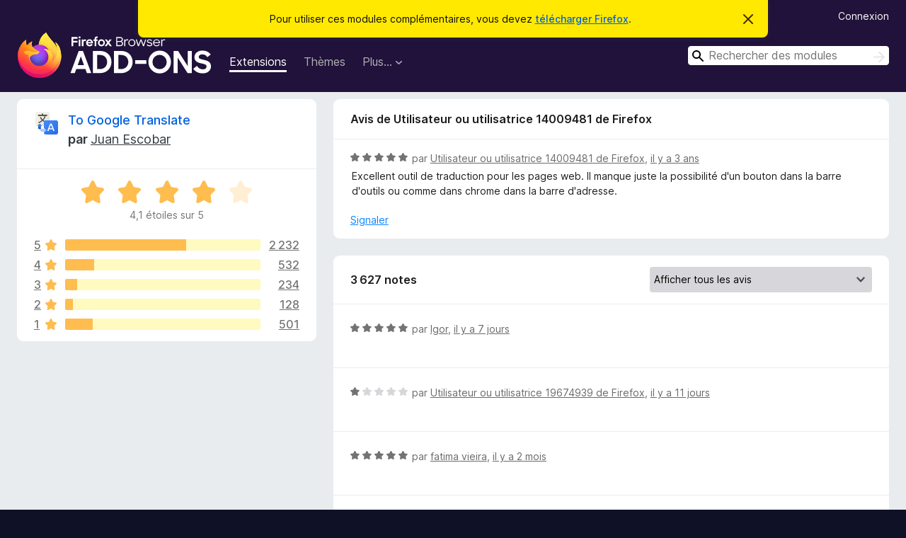

--- FILE ---
content_type: text/html; charset=utf-8
request_url: https://addons.mozilla.org/fr/firefox/addon/to-google-translate/reviews/1937961/?utm_content=homepage-collection-featured&utm_medium=referral&utm_source=addons.mozilla.org
body_size: 9010
content:
<!DOCTYPE html>
<html lang="fr" dir="ltr"><head><title data-react-helmet="true">Critiques pour To Google Translate – Modules pour Firefox (fr)</title><meta charSet="utf-8"/><meta name="viewport" content="width=device-width, initial-scale=1"/><link href="/static-frontend/Inter-roman-subset-en_de_fr_ru_es_pt_pl_it.var.2ce5ad921c3602b1e5370b3c86033681.woff2" crossorigin="anonymous" rel="preload" as="font" type="font/woff2"/><link href="/static-frontend/amo-2c9b371cc4de1aad916e.css" integrity="sha512-xpIl0TE0BdHR7KIMx6yfLd2kiIdWqrmXT81oEQ2j3ierwSeZB5WzmlhM7zJEHvI5XqPZYwMlGu/Pk0f13trpzQ==" crossorigin="anonymous" rel="stylesheet" type="text/css"/><meta data-react-helmet="true" name="description" content="Critiques et évaluations de To Google Translate. Découvrez ce que les autres utilisateurs pensent de To Google Translate et ajoutez-le à votre navigateur Firefox."/><meta data-react-helmet="true" name="robots" content="noindex, follow"/><link rel="shortcut icon" href="/favicon.ico?v=3"/><link data-react-helmet="true" title="Modules complémentaires pour Firefox" rel="search" type="application/opensearchdescription+xml" href="/fr/firefox/opensearch.xml"/></head><body><div id="react-view"><div class="Page-amo"><header class="Header"><div class="Notice Notice-warning GetFirefoxBanner Notice-dismissible"><div class="Notice-icon"></div><div class="Notice-column"><div class="Notice-content"><p class="Notice-text"><span class="GetFirefoxBanner-content">Pour utiliser ces modules complémentaires, vous devez <a class="Button Button--none GetFirefoxBanner-button" href="https://www.mozilla.org/firefox/download/thanks/?s=direct&amp;utm_campaign=amo-fx-cta&amp;utm_content=banner-download-button&amp;utm_medium=referral&amp;utm_source=addons.mozilla.org">télécharger Firefox</a>.</span></p></div></div><div class="Notice-dismisser"><button class="Button Button--none Notice-dismisser-button" type="submit"><span class="Icon Icon-inline-content IconXMark Notice-dismisser-icon"><span class="visually-hidden">Cacher ce message</span><svg class="IconXMark-svg" version="1.1" xmlns="http://www.w3.org/2000/svg" xmlns:xlink="http://www.w3.org/1999/xlink"><g class="IconXMark-path" transform="translate(-1.000000, -1.000000)" fill="#0C0C0D"><path d="M1.293,2.707 C1.03304342,2.45592553 0.928787403,2.08412211 1.02030284,1.73449268 C1.11181828,1.38486324 1.38486324,1.11181828 1.73449268,1.02030284 C2.08412211,0.928787403 2.45592553,1.03304342 2.707,1.293 L8,6.586 L13.293,1.293 C13.5440745,1.03304342 13.9158779,0.928787403 14.2655073,1.02030284 C14.6151368,1.11181828 14.8881817,1.38486324 14.9796972,1.73449268 C15.0712126,2.08412211 14.9669566,2.45592553 14.707,2.707 L9.414,8 L14.707,13.293 C15.0859722,13.6853789 15.0805524,14.3090848 14.6948186,14.6948186 C14.3090848,15.0805524 13.6853789,15.0859722 13.293,14.707 L8,9.414 L2.707,14.707 C2.31462111,15.0859722 1.69091522,15.0805524 1.30518142,14.6948186 C0.919447626,14.3090848 0.91402779,13.6853789 1.293,13.293 L6.586,8 L1.293,2.707 Z"></path></g></svg></span></button></div></div><div class="Header-wrapper"><div class="Header-content"><a class="Header-title" href="/fr/firefox/"><span class="visually-hidden">Modules pour le navigateur Firefox</span></a></div><ul class="SectionLinks Header-SectionLinks"><li><a class="SectionLinks-link SectionLinks-link-extension SectionLinks-link--active" href="/fr/firefox/extensions/">Extensions</a></li><li><a class="SectionLinks-link SectionLinks-link-theme" href="/fr/firefox/themes/">Thèmes</a></li><li><div class="DropdownMenu SectionLinks-link SectionLinks-dropdown"><button class="DropdownMenu-button" title="Plus…" type="button" aria-haspopup="true"><span class="DropdownMenu-button-text">Plus…</span><span class="Icon Icon-inverted-caret"></span></button><ul class="DropdownMenu-items" aria-hidden="true" aria-label="submenu"><li class="DropdownMenuItem DropdownMenuItem-section SectionLinks-subheader">pour Firefox</li><li class="DropdownMenuItem DropdownMenuItem-link"><a class="SectionLinks-dropdownlink" href="/fr/firefox/language-tools/">Dictionnaires et paquetages linguistiques</a></li><li class="DropdownMenuItem DropdownMenuItem-section SectionLinks-subheader">Sites pour les autres navigateurs</li><li class="DropdownMenuItem DropdownMenuItem-link"><a class="SectionLinks-clientApp-android" data-clientapp="android" href="/fr/android/">Modules pour Android</a></li></ul></div></li></ul><div class="Header-user-and-external-links"><a class="Button Button--none Header-authenticate-button Header-button Button--micro" href="#login">Connexion</a></div><form action="/fr/firefox/search/" class="SearchForm Header-search-form Header-search-form--desktop" method="GET" data-no-csrf="true" role="search"><div class="AutoSearchInput"><label class="AutoSearchInput-label visually-hidden" for="AutoSearchInput-q">Rechercher</label><div class="AutoSearchInput-search-box"><span class="Icon Icon-magnifying-glass AutoSearchInput-icon-magnifying-glass"></span><div role="combobox" aria-haspopup="listbox" aria-owns="react-autowhatever-1" aria-expanded="false"><input type="search" autoComplete="off" aria-autocomplete="list" aria-controls="react-autowhatever-1" class="AutoSearchInput-query" id="AutoSearchInput-q" maxLength="100" minLength="2" name="q" placeholder="Rechercher des modules" value=""/><div id="react-autowhatever-1" role="listbox"></div></div><button class="AutoSearchInput-submit-button" type="submit"><span class="visually-hidden">Rechercher</span><span class="Icon Icon-arrow"></span></button></div></div></form></div></header><div class="Page-content"><div class="Page Page-not-homepage"><div class="AppBanner"></div><div class="AddonReviewList AddonReviewList--extension"><section class="Card AddonSummaryCard Card--no-footer"><header class="Card-header"><div class="Card-header-text"><div class="AddonSummaryCard-header"><div class="AddonSummaryCard-header-icon"><a href="/fr/firefox/addon/to-google-translate/?utm_content=homepage-collection-featured&amp;utm_medium=referral&amp;utm_source=addons.mozilla.org"><img class="AddonSummaryCard-header-icon-image" src="https://addons.mozilla.org/user-media/addon_icons/445/445852-64.png?modified=mcrushed" alt="Icône du module"/></a></div><div class="AddonSummaryCard-header-text"><h1 class="visually-hidden">Critiques pour To Google Translate</h1><h1 class="AddonTitle"><a href="/fr/firefox/addon/to-google-translate/?utm_content=homepage-collection-featured&amp;utm_medium=referral&amp;utm_source=addons.mozilla.org">To Google Translate</a><span class="AddonTitle-author"> <!-- -->par<!-- --> <a href="/fr/firefox/user/10030826/">Juan Escobar</a></span></h1></div></div></div></header><div class="Card-contents"><div class="AddonSummaryCard-overallRatingStars"><div class="Rating Rating--large Rating--yellowStars" title="Noté 4,1 sur 5"><div class="Rating-star Rating-rating-1 Rating-selected-star" title="Noté 4,1 sur 5"></div><div class="Rating-star Rating-rating-2 Rating-selected-star" title="Noté 4,1 sur 5"></div><div class="Rating-star Rating-rating-3 Rating-selected-star" title="Noté 4,1 sur 5"></div><div class="Rating-star Rating-rating-4 Rating-selected-star" title="Noté 4,1 sur 5"></div><div class="Rating-star Rating-rating-5" title="Noté 4,1 sur 5"></div><span class="visually-hidden">Noté 4,1 sur 5</span></div><div class="AddonSummaryCard-addonAverage">4,1 étoiles sur 5</div></div><div class="RatingsByStar"><div class="RatingsByStar-graph"><a class="RatingsByStar-row" rel="nofollow" title="Lire les 2 232 avis cinq étoiles" href="/fr/firefox/addon/to-google-translate/reviews/?score=5&amp;utm_content=homepage-collection-featured&amp;utm_medium=referral&amp;utm_source=addons.mozilla.org"><div class="RatingsByStar-star">5<span class="Icon Icon-star-yellow"></span></div></a><a class="RatingsByStar-row" rel="nofollow" title="Lire les 2 232 avis cinq étoiles" href="/fr/firefox/addon/to-google-translate/reviews/?score=5&amp;utm_content=homepage-collection-featured&amp;utm_medium=referral&amp;utm_source=addons.mozilla.org"><div class="RatingsByStar-barContainer"><div class="RatingsByStar-bar RatingsByStar-barFrame"><div class="RatingsByStar-bar RatingsByStar-barValue RatingsByStar-barValue--62pct RatingsByStar-partialBar"></div></div></div></a><a class="RatingsByStar-row" rel="nofollow" title="Lire les 2 232 avis cinq étoiles" href="/fr/firefox/addon/to-google-translate/reviews/?score=5&amp;utm_content=homepage-collection-featured&amp;utm_medium=referral&amp;utm_source=addons.mozilla.org"><div class="RatingsByStar-count">2 232</div></a><a class="RatingsByStar-row" rel="nofollow" title="Lire les 532 avis quatre étoiles" href="/fr/firefox/addon/to-google-translate/reviews/?score=4&amp;utm_content=homepage-collection-featured&amp;utm_medium=referral&amp;utm_source=addons.mozilla.org"><div class="RatingsByStar-star">4<span class="Icon Icon-star-yellow"></span></div></a><a class="RatingsByStar-row" rel="nofollow" title="Lire les 532 avis quatre étoiles" href="/fr/firefox/addon/to-google-translate/reviews/?score=4&amp;utm_content=homepage-collection-featured&amp;utm_medium=referral&amp;utm_source=addons.mozilla.org"><div class="RatingsByStar-barContainer"><div class="RatingsByStar-bar RatingsByStar-barFrame"><div class="RatingsByStar-bar RatingsByStar-barValue RatingsByStar-barValue--15pct RatingsByStar-partialBar"></div></div></div></a><a class="RatingsByStar-row" rel="nofollow" title="Lire les 532 avis quatre étoiles" href="/fr/firefox/addon/to-google-translate/reviews/?score=4&amp;utm_content=homepage-collection-featured&amp;utm_medium=referral&amp;utm_source=addons.mozilla.org"><div class="RatingsByStar-count">532</div></a><a class="RatingsByStar-row" rel="nofollow" title="Lire les 234 avis trois étoiles" href="/fr/firefox/addon/to-google-translate/reviews/?score=3&amp;utm_content=homepage-collection-featured&amp;utm_medium=referral&amp;utm_source=addons.mozilla.org"><div class="RatingsByStar-star">3<span class="Icon Icon-star-yellow"></span></div></a><a class="RatingsByStar-row" rel="nofollow" title="Lire les 234 avis trois étoiles" href="/fr/firefox/addon/to-google-translate/reviews/?score=3&amp;utm_content=homepage-collection-featured&amp;utm_medium=referral&amp;utm_source=addons.mozilla.org"><div class="RatingsByStar-barContainer"><div class="RatingsByStar-bar RatingsByStar-barFrame"><div class="RatingsByStar-bar RatingsByStar-barValue RatingsByStar-barValue--6pct RatingsByStar-partialBar"></div></div></div></a><a class="RatingsByStar-row" rel="nofollow" title="Lire les 234 avis trois étoiles" href="/fr/firefox/addon/to-google-translate/reviews/?score=3&amp;utm_content=homepage-collection-featured&amp;utm_medium=referral&amp;utm_source=addons.mozilla.org"><div class="RatingsByStar-count">234</div></a><a class="RatingsByStar-row" rel="nofollow" title="Lire les 128 avis deux étoiles" href="/fr/firefox/addon/to-google-translate/reviews/?score=2&amp;utm_content=homepage-collection-featured&amp;utm_medium=referral&amp;utm_source=addons.mozilla.org"><div class="RatingsByStar-star">2<span class="Icon Icon-star-yellow"></span></div></a><a class="RatingsByStar-row" rel="nofollow" title="Lire les 128 avis deux étoiles" href="/fr/firefox/addon/to-google-translate/reviews/?score=2&amp;utm_content=homepage-collection-featured&amp;utm_medium=referral&amp;utm_source=addons.mozilla.org"><div class="RatingsByStar-barContainer"><div class="RatingsByStar-bar RatingsByStar-barFrame"><div class="RatingsByStar-bar RatingsByStar-barValue RatingsByStar-barValue--4pct RatingsByStar-partialBar"></div></div></div></a><a class="RatingsByStar-row" rel="nofollow" title="Lire les 128 avis deux étoiles" href="/fr/firefox/addon/to-google-translate/reviews/?score=2&amp;utm_content=homepage-collection-featured&amp;utm_medium=referral&amp;utm_source=addons.mozilla.org"><div class="RatingsByStar-count">128</div></a><a class="RatingsByStar-row" rel="nofollow" title="Lire les 501 avis 1 étoile" href="/fr/firefox/addon/to-google-translate/reviews/?score=1&amp;utm_content=homepage-collection-featured&amp;utm_medium=referral&amp;utm_source=addons.mozilla.org"><div class="RatingsByStar-star">1<span class="Icon Icon-star-yellow"></span></div></a><a class="RatingsByStar-row" rel="nofollow" title="Lire les 501 avis 1 étoile" href="/fr/firefox/addon/to-google-translate/reviews/?score=1&amp;utm_content=homepage-collection-featured&amp;utm_medium=referral&amp;utm_source=addons.mozilla.org"><div class="RatingsByStar-barContainer"><div class="RatingsByStar-bar RatingsByStar-barFrame"><div class="RatingsByStar-bar RatingsByStar-barValue RatingsByStar-barValue--14pct RatingsByStar-partialBar"></div></div></div></a><a class="RatingsByStar-row" rel="nofollow" title="Lire les 501 avis 1 étoile" href="/fr/firefox/addon/to-google-translate/reviews/?score=1&amp;utm_content=homepage-collection-featured&amp;utm_medium=referral&amp;utm_source=addons.mozilla.org"><div class="RatingsByStar-count">501</div></a></div></div></div></section><div class="AddonReviewList-reviews"><div class="FeaturedAddonReview"><section class="Card FeaturedAddonReview-card Card--no-footer"><header class="Card-header"><div class="Card-header-text">Avis de Utilisateur ou utilisatrice 14009481 de Firefox</div></header><div class="Card-contents"><div class="AddonReviewCard AddonReviewCard-viewOnly"><div class="AddonReviewCard-container"><div class="UserReview"><div class="UserReview-byLine"><div class="Rating Rating--small" title="Noté 5 sur 5"><div class="Rating-star Rating-rating-1 Rating-selected-star" title="Noté 5 sur 5"></div><div class="Rating-star Rating-rating-2 Rating-selected-star" title="Noté 5 sur 5"></div><div class="Rating-star Rating-rating-3 Rating-selected-star" title="Noté 5 sur 5"></div><div class="Rating-star Rating-rating-4 Rating-selected-star" title="Noté 5 sur 5"></div><div class="Rating-star Rating-rating-5 Rating-selected-star" title="Noté 5 sur 5"></div><span class="visually-hidden">Noté 5 sur 5</span></div><span class="AddonReviewCard-authorByLine">par <a href="/fr/firefox/user/14009481/">Utilisateur ou utilisatrice 14009481 de Firefox</a>, <a title="3 mars 2023 00:24" href="/fr/firefox/addon/to-google-translate/reviews/1937961/?utm_content=homepage-collection-featured&amp;utm_medium=referral&amp;utm_source=addons.mozilla.org">il y a 3 ans</a></span></div><section class="Card ShowMoreCard UserReview-body ShowMoreCard--expanded Card--no-style Card--no-header Card--no-footer"><div class="Card-contents"><div class="ShowMoreCard-contents"><div>Excellent outil de traduction pour les pages web. Il manque juste la possibilité d'un bouton dans la barre d'outils ou comme dans chrome dans la barre d'adresse.</div></div></div></section><div class="AddonReviewCard-allControls"><div><button aria-describedby="flag-review-TooltipMenu" class="TooltipMenu-opener AddonReviewCard-control FlagReviewMenu-menu" title="Signaler cet avis" type="button">Signaler</button></div></div></div></div></div></div></section></div><section class="Card CardList AddonReviewList-reviews-listing Card--no-footer"><header class="Card-header"><div class="Card-header-text"><div class="AddonReviewList-cardListHeader"><div class="AddonReviewList-reviewCount"><span class="LoadingText LoadingText--delay-1 LoadingText--width-40" role="alert" aria-busy="true"></span></div><div class="AddonReviewList-filterByScore"><select class="Select AddonReviewList-filterByScoreSelector"><option value="SHOW_ALL_REVIEWS" selected="">Afficher tous les avis</option><option value="5">Afficher uniquement les avis cinq étoiles</option><option value="4">Afficher uniquement les avis quatre étoiles</option><option value="3">Afficher uniquement les avis trois étoiles</option><option value="2">Afficher uniquement les avis deux étoiles</option><option value="1">Afficher uniquement les avis une étoile</option></select></div></div></div></header><div class="Card-contents"><ul><li><div class="AddonReviewCard AddonReviewCard-viewOnly"><div class="AddonReviewCard-container"><div class="UserReview"><div class="UserReview-byLine"><span class="LoadingText LoadingText--delay-3 LoadingText--width-20" role="alert" aria-busy="true"></span></div><section class="Card ShowMoreCard UserReview-body ShowMoreCard--expanded Card--no-style Card--no-header Card--no-footer"><div class="Card-contents"><div class="ShowMoreCard-contents"><div><span class="LoadingText LoadingText--delay-3 LoadingText--width-100" role="alert" aria-busy="true"></span></div></div></div></section><div class="AddonReviewCard-allControls"></div></div></div></div></li><li><div class="AddonReviewCard AddonReviewCard-viewOnly"><div class="AddonReviewCard-container"><div class="UserReview"><div class="UserReview-byLine"><span class="LoadingText LoadingText--delay-1 LoadingText--width-40" role="alert" aria-busy="true"></span></div><section class="Card ShowMoreCard UserReview-body ShowMoreCard--expanded Card--no-style Card--no-header Card--no-footer"><div class="Card-contents"><div class="ShowMoreCard-contents"><div><span class="LoadingText LoadingText--delay-2 LoadingText--width-80" role="alert" aria-busy="true"></span></div></div></div></section><div class="AddonReviewCard-allControls"></div></div></div></div></li><li><div class="AddonReviewCard AddonReviewCard-viewOnly"><div class="AddonReviewCard-container"><div class="UserReview"><div class="UserReview-byLine"><span class="LoadingText LoadingText--delay-2 LoadingText--width-20" role="alert" aria-busy="true"></span></div><section class="Card ShowMoreCard UserReview-body ShowMoreCard--expanded Card--no-style Card--no-header Card--no-footer"><div class="Card-contents"><div class="ShowMoreCard-contents"><div><span class="LoadingText LoadingText--delay-3 LoadingText--width-100" role="alert" aria-busy="true"></span></div></div></div></section><div class="AddonReviewCard-allControls"></div></div></div></div></li><li><div class="AddonReviewCard AddonReviewCard-viewOnly"><div class="AddonReviewCard-container"><div class="UserReview"><div class="UserReview-byLine"><span class="LoadingText LoadingText--delay-3 LoadingText--width-60" role="alert" aria-busy="true"></span></div><section class="Card ShowMoreCard UserReview-body ShowMoreCard--expanded Card--no-style Card--no-header Card--no-footer"><div class="Card-contents"><div class="ShowMoreCard-contents"><div><span class="LoadingText LoadingText--delay-1 LoadingText--width-40" role="alert" aria-busy="true"></span></div></div></div></section><div class="AddonReviewCard-allControls"></div></div></div></div></li><li><div class="AddonReviewCard AddonReviewCard-viewOnly"><div class="AddonReviewCard-container"><div class="UserReview"><div class="UserReview-byLine"><span class="LoadingText LoadingText--delay-3 LoadingText--width-20" role="alert" aria-busy="true"></span></div><section class="Card ShowMoreCard UserReview-body ShowMoreCard--expanded Card--no-style Card--no-header Card--no-footer"><div class="Card-contents"><div class="ShowMoreCard-contents"><div><span class="LoadingText LoadingText--delay-3 LoadingText--width-40" role="alert" aria-busy="true"></span></div></div></div></section><div class="AddonReviewCard-allControls"></div></div></div></div></li><li><div class="AddonReviewCard AddonReviewCard-viewOnly"><div class="AddonReviewCard-container"><div class="UserReview"><div class="UserReview-byLine"><span class="LoadingText LoadingText--delay-3 LoadingText--width-40" role="alert" aria-busy="true"></span></div><section class="Card ShowMoreCard UserReview-body ShowMoreCard--expanded Card--no-style Card--no-header Card--no-footer"><div class="Card-contents"><div class="ShowMoreCard-contents"><div><span class="LoadingText LoadingText--delay-2 LoadingText--width-100" role="alert" aria-busy="true"></span></div></div></div></section><div class="AddonReviewCard-allControls"></div></div></div></div></li><li><div class="AddonReviewCard AddonReviewCard-viewOnly"><div class="AddonReviewCard-container"><div class="UserReview"><div class="UserReview-byLine"><span class="LoadingText LoadingText--delay-1 LoadingText--width-20" role="alert" aria-busy="true"></span></div><section class="Card ShowMoreCard UserReview-body ShowMoreCard--expanded Card--no-style Card--no-header Card--no-footer"><div class="Card-contents"><div class="ShowMoreCard-contents"><div><span class="LoadingText LoadingText--delay-3 LoadingText--width-80" role="alert" aria-busy="true"></span></div></div></div></section><div class="AddonReviewCard-allControls"></div></div></div></div></li><li><div class="AddonReviewCard AddonReviewCard-viewOnly"><div class="AddonReviewCard-container"><div class="UserReview"><div class="UserReview-byLine"><span class="LoadingText LoadingText--delay-3 LoadingText--width-100" role="alert" aria-busy="true"></span></div><section class="Card ShowMoreCard UserReview-body ShowMoreCard--expanded Card--no-style Card--no-header Card--no-footer"><div class="Card-contents"><div class="ShowMoreCard-contents"><div><span class="LoadingText LoadingText--delay-1 LoadingText--width-80" role="alert" aria-busy="true"></span></div></div></div></section><div class="AddonReviewCard-allControls"></div></div></div></div></li><li><div class="AddonReviewCard AddonReviewCard-viewOnly"><div class="AddonReviewCard-container"><div class="UserReview"><div class="UserReview-byLine"><span class="LoadingText LoadingText--delay-3 LoadingText--width-80" role="alert" aria-busy="true"></span></div><section class="Card ShowMoreCard UserReview-body ShowMoreCard--expanded Card--no-style Card--no-header Card--no-footer"><div class="Card-contents"><div class="ShowMoreCard-contents"><div><span class="LoadingText LoadingText--delay-1 LoadingText--width-80" role="alert" aria-busy="true"></span></div></div></div></section><div class="AddonReviewCard-allControls"></div></div></div></div></li><li><div class="AddonReviewCard AddonReviewCard-viewOnly"><div class="AddonReviewCard-container"><div class="UserReview"><div class="UserReview-byLine"><span class="LoadingText LoadingText--delay-3 LoadingText--width-60" role="alert" aria-busy="true"></span></div><section class="Card ShowMoreCard UserReview-body ShowMoreCard--expanded Card--no-style Card--no-header Card--no-footer"><div class="Card-contents"><div class="ShowMoreCard-contents"><div><span class="LoadingText LoadingText--delay-3 LoadingText--width-80" role="alert" aria-busy="true"></span></div></div></div></section><div class="AddonReviewCard-allControls"></div></div></div></div></li><li><div class="AddonReviewCard AddonReviewCard-viewOnly"><div class="AddonReviewCard-container"><div class="UserReview"><div class="UserReview-byLine"><span class="LoadingText LoadingText--delay-1 LoadingText--width-20" role="alert" aria-busy="true"></span></div><section class="Card ShowMoreCard UserReview-body ShowMoreCard--expanded Card--no-style Card--no-header Card--no-footer"><div class="Card-contents"><div class="ShowMoreCard-contents"><div><span class="LoadingText LoadingText--delay-1 LoadingText--width-20" role="alert" aria-busy="true"></span></div></div></div></section><div class="AddonReviewCard-allControls"></div></div></div></div></li><li><div class="AddonReviewCard AddonReviewCard-viewOnly"><div class="AddonReviewCard-container"><div class="UserReview"><div class="UserReview-byLine"><span class="LoadingText LoadingText--delay-1 LoadingText--width-40" role="alert" aria-busy="true"></span></div><section class="Card ShowMoreCard UserReview-body ShowMoreCard--expanded Card--no-style Card--no-header Card--no-footer"><div class="Card-contents"><div class="ShowMoreCard-contents"><div><span class="LoadingText LoadingText--delay-1 LoadingText--width-60" role="alert" aria-busy="true"></span></div></div></div></section><div class="AddonReviewCard-allControls"></div></div></div></div></li><li><div class="AddonReviewCard AddonReviewCard-viewOnly"><div class="AddonReviewCard-container"><div class="UserReview"><div class="UserReview-byLine"><span class="LoadingText LoadingText--delay-1 LoadingText--width-40" role="alert" aria-busy="true"></span></div><section class="Card ShowMoreCard UserReview-body ShowMoreCard--expanded Card--no-style Card--no-header Card--no-footer"><div class="Card-contents"><div class="ShowMoreCard-contents"><div><span class="LoadingText LoadingText--delay-2 LoadingText--width-60" role="alert" aria-busy="true"></span></div></div></div></section><div class="AddonReviewCard-allControls"></div></div></div></div></li><li><div class="AddonReviewCard AddonReviewCard-viewOnly"><div class="AddonReviewCard-container"><div class="UserReview"><div class="UserReview-byLine"><span class="LoadingText LoadingText--delay-2 LoadingText--width-80" role="alert" aria-busy="true"></span></div><section class="Card ShowMoreCard UserReview-body ShowMoreCard--expanded Card--no-style Card--no-header Card--no-footer"><div class="Card-contents"><div class="ShowMoreCard-contents"><div><span class="LoadingText LoadingText--delay-3 LoadingText--width-80" role="alert" aria-busy="true"></span></div></div></div></section><div class="AddonReviewCard-allControls"></div></div></div></div></li><li><div class="AddonReviewCard AddonReviewCard-viewOnly"><div class="AddonReviewCard-container"><div class="UserReview"><div class="UserReview-byLine"><span class="LoadingText LoadingText--delay-3 LoadingText--width-60" role="alert" aria-busy="true"></span></div><section class="Card ShowMoreCard UserReview-body ShowMoreCard--expanded Card--no-style Card--no-header Card--no-footer"><div class="Card-contents"><div class="ShowMoreCard-contents"><div><span class="LoadingText LoadingText--delay-3 LoadingText--width-100" role="alert" aria-busy="true"></span></div></div></div></section><div class="AddonReviewCard-allControls"></div></div></div></div></li><li><div class="AddonReviewCard AddonReviewCard-viewOnly"><div class="AddonReviewCard-container"><div class="UserReview"><div class="UserReview-byLine"><span class="LoadingText LoadingText--delay-3 LoadingText--width-60" role="alert" aria-busy="true"></span></div><section class="Card ShowMoreCard UserReview-body ShowMoreCard--expanded Card--no-style Card--no-header Card--no-footer"><div class="Card-contents"><div class="ShowMoreCard-contents"><div><span class="LoadingText LoadingText--delay-1 LoadingText--width-100" role="alert" aria-busy="true"></span></div></div></div></section><div class="AddonReviewCard-allControls"></div></div></div></div></li><li><div class="AddonReviewCard AddonReviewCard-viewOnly"><div class="AddonReviewCard-container"><div class="UserReview"><div class="UserReview-byLine"><span class="LoadingText LoadingText--delay-1 LoadingText--width-20" role="alert" aria-busy="true"></span></div><section class="Card ShowMoreCard UserReview-body ShowMoreCard--expanded Card--no-style Card--no-header Card--no-footer"><div class="Card-contents"><div class="ShowMoreCard-contents"><div><span class="LoadingText LoadingText--delay-1 LoadingText--width-60" role="alert" aria-busy="true"></span></div></div></div></section><div class="AddonReviewCard-allControls"></div></div></div></div></li><li><div class="AddonReviewCard AddonReviewCard-viewOnly"><div class="AddonReviewCard-container"><div class="UserReview"><div class="UserReview-byLine"><span class="LoadingText LoadingText--delay-1 LoadingText--width-20" role="alert" aria-busy="true"></span></div><section class="Card ShowMoreCard UserReview-body ShowMoreCard--expanded Card--no-style Card--no-header Card--no-footer"><div class="Card-contents"><div class="ShowMoreCard-contents"><div><span class="LoadingText LoadingText--delay-2 LoadingText--width-80" role="alert" aria-busy="true"></span></div></div></div></section><div class="AddonReviewCard-allControls"></div></div></div></div></li><li><div class="AddonReviewCard AddonReviewCard-viewOnly"><div class="AddonReviewCard-container"><div class="UserReview"><div class="UserReview-byLine"><span class="LoadingText LoadingText--delay-3 LoadingText--width-40" role="alert" aria-busy="true"></span></div><section class="Card ShowMoreCard UserReview-body ShowMoreCard--expanded Card--no-style Card--no-header Card--no-footer"><div class="Card-contents"><div class="ShowMoreCard-contents"><div><span class="LoadingText LoadingText--delay-2 LoadingText--width-40" role="alert" aria-busy="true"></span></div></div></div></section><div class="AddonReviewCard-allControls"></div></div></div></div></li><li><div class="AddonReviewCard AddonReviewCard-viewOnly"><div class="AddonReviewCard-container"><div class="UserReview"><div class="UserReview-byLine"><span class="LoadingText LoadingText--delay-3 LoadingText--width-100" role="alert" aria-busy="true"></span></div><section class="Card ShowMoreCard UserReview-body ShowMoreCard--expanded Card--no-style Card--no-header Card--no-footer"><div class="Card-contents"><div class="ShowMoreCard-contents"><div><span class="LoadingText LoadingText--delay-2 LoadingText--width-20" role="alert" aria-busy="true"></span></div></div></div></section><div class="AddonReviewCard-allControls"></div></div></div></div></li><li><div class="AddonReviewCard AddonReviewCard-viewOnly"><div class="AddonReviewCard-container"><div class="UserReview"><div class="UserReview-byLine"><span class="LoadingText LoadingText--delay-3 LoadingText--width-60" role="alert" aria-busy="true"></span></div><section class="Card ShowMoreCard UserReview-body ShowMoreCard--expanded Card--no-style Card--no-header Card--no-footer"><div class="Card-contents"><div class="ShowMoreCard-contents"><div><span class="LoadingText LoadingText--delay-2 LoadingText--width-40" role="alert" aria-busy="true"></span></div></div></div></section><div class="AddonReviewCard-allControls"></div></div></div></div></li><li><div class="AddonReviewCard AddonReviewCard-viewOnly"><div class="AddonReviewCard-container"><div class="UserReview"><div class="UserReview-byLine"><span class="LoadingText LoadingText--delay-2 LoadingText--width-80" role="alert" aria-busy="true"></span></div><section class="Card ShowMoreCard UserReview-body ShowMoreCard--expanded Card--no-style Card--no-header Card--no-footer"><div class="Card-contents"><div class="ShowMoreCard-contents"><div><span class="LoadingText LoadingText--delay-1 LoadingText--width-80" role="alert" aria-busy="true"></span></div></div></div></section><div class="AddonReviewCard-allControls"></div></div></div></div></li><li><div class="AddonReviewCard AddonReviewCard-viewOnly"><div class="AddonReviewCard-container"><div class="UserReview"><div class="UserReview-byLine"><span class="LoadingText LoadingText--delay-1 LoadingText--width-60" role="alert" aria-busy="true"></span></div><section class="Card ShowMoreCard UserReview-body ShowMoreCard--expanded Card--no-style Card--no-header Card--no-footer"><div class="Card-contents"><div class="ShowMoreCard-contents"><div><span class="LoadingText LoadingText--delay-2 LoadingText--width-60" role="alert" aria-busy="true"></span></div></div></div></section><div class="AddonReviewCard-allControls"></div></div></div></div></li><li><div class="AddonReviewCard AddonReviewCard-viewOnly"><div class="AddonReviewCard-container"><div class="UserReview"><div class="UserReview-byLine"><span class="LoadingText LoadingText--delay-3 LoadingText--width-20" role="alert" aria-busy="true"></span></div><section class="Card ShowMoreCard UserReview-body ShowMoreCard--expanded Card--no-style Card--no-header Card--no-footer"><div class="Card-contents"><div class="ShowMoreCard-contents"><div><span class="LoadingText LoadingText--delay-1 LoadingText--width-60" role="alert" aria-busy="true"></span></div></div></div></section><div class="AddonReviewCard-allControls"></div></div></div></div></li><li><div class="AddonReviewCard AddonReviewCard-viewOnly"><div class="AddonReviewCard-container"><div class="UserReview"><div class="UserReview-byLine"><span class="LoadingText LoadingText--delay-2 LoadingText--width-20" role="alert" aria-busy="true"></span></div><section class="Card ShowMoreCard UserReview-body ShowMoreCard--expanded Card--no-style Card--no-header Card--no-footer"><div class="Card-contents"><div class="ShowMoreCard-contents"><div><span class="LoadingText LoadingText--delay-1 LoadingText--width-20" role="alert" aria-busy="true"></span></div></div></div></section><div class="AddonReviewCard-allControls"></div></div></div></div></li></ul></div></section></div></div></div></div><footer class="Footer"><div class="Footer-wrapper"><div class="Footer-mozilla-link-wrapper"><a class="Footer-mozilla-link" href="https://mozilla.org/" title="Aller à la page d’accueil de Mozilla"><span class="Icon Icon-mozilla Footer-mozilla-logo"><span class="visually-hidden">Aller à la page d’accueil de Mozilla</span></span></a></div><section class="Footer-amo-links"><h4 class="Footer-links-header"><a href="/fr/firefox/">Modules complémentaires</a></h4><ul class="Footer-links"><li><a href="/fr/about">À propos</a></li><li><a class="Footer-blog-link" href="/blog/">Blog des modules complémentaires Firefox</a></li><li><a class="Footer-extension-workshop-link" href="https://extensionworkshop.com/?utm_content=footer-link&amp;utm_medium=referral&amp;utm_source=addons.mozilla.org">Atelier sur les extensions</a></li><li><a href="/fr/developers/">Pôle développeur</a></li><li><a class="Footer-developer-policies-link" href="https://extensionworkshop.com/documentation/publish/add-on-policies/?utm_medium=photon-footer&amp;utm_source=addons.mozilla.org">Politiques à destination des développeurs</a></li><li><a class="Footer-community-blog-link" href="https://blog.mozilla.com/addons?utm_content=footer-link&amp;utm_medium=referral&amp;utm_source=addons.mozilla.org">Blog de la communauté</a></li><li><a href="https://discourse.mozilla-community.org/c/add-ons">Forum</a></li><li><a class="Footer-bug-report-link" href="https://developer.mozilla.org/docs/Mozilla/Add-ons/Contact_us">Signaler un problème</a></li><li><a href="/fr/review_guide">Guide de revue</a></li></ul></section><section class="Footer-browsers-links"><h4 class="Footer-links-header">Navigateurs</h4><ul class="Footer-links"><li><a class="Footer-desktop-link" href="https://www.mozilla.org/firefox/new/?utm_content=footer-link&amp;utm_medium=referral&amp;utm_source=addons.mozilla.org">Desktop</a></li><li><a class="Footer-mobile-link" href="https://www.mozilla.org/firefox/mobile/?utm_content=footer-link&amp;utm_medium=referral&amp;utm_source=addons.mozilla.org">Mobile</a></li><li><a class="Footer-enterprise-link" href="https://www.mozilla.org/firefox/enterprise/?utm_content=footer-link&amp;utm_medium=referral&amp;utm_source=addons.mozilla.org">Enterprise</a></li></ul></section><section class="Footer-product-links"><h4 class="Footer-links-header">Produits</h4><ul class="Footer-links"><li><a class="Footer-browsers-link" href="https://www.mozilla.org/firefox/browsers/?utm_content=footer-link&amp;utm_medium=referral&amp;utm_source=addons.mozilla.org">Browsers</a></li><li><a class="Footer-vpn-link" href="https://www.mozilla.org/products/vpn/?utm_content=footer-link&amp;utm_medium=referral&amp;utm_source=addons.mozilla.org#pricing">VPN</a></li><li><a class="Footer-relay-link" href="https://relay.firefox.com/?utm_content=footer-link&amp;utm_medium=referral&amp;utm_source=addons.mozilla.org">Relay</a></li><li><a class="Footer-monitor-link" href="https://monitor.firefox.com/?utm_content=footer-link&amp;utm_medium=referral&amp;utm_source=addons.mozilla.org">Monitor</a></li><li><a class="Footer-pocket-link" href="https://getpocket.com?utm_content=footer-link&amp;utm_medium=referral&amp;utm_source=addons.mozilla.org">Pocket</a></li></ul><ul class="Footer-links Footer-links-social"><li class="Footer-link-social"><a href="https://bsky.app/profile/firefox.com"><span class="Icon Icon-bluesky"><span class="visually-hidden">Bluesky (@firefox.com)</span></span></a></li><li class="Footer-link-social"><a href="https://www.instagram.com/firefox/"><span class="Icon Icon-instagram"><span class="visually-hidden">Instagram (Firefox)</span></span></a></li><li class="Footer-link-social"><a href="https://www.youtube.com/firefoxchannel"><span class="Icon Icon-youtube"><span class="visually-hidden">YouTube (firefoxchannel)</span></span></a></li></ul></section><ul class="Footer-legal-links"><li><a class="Footer-privacy-link" href="https://www.mozilla.org/privacy/websites/">Confidentialité</a></li><li><a class="Footer-cookies-link" href="https://www.mozilla.org/privacy/websites/">Cookies</a></li><li><a class="Footer-legal-link" href="https://www.mozilla.org/about/legal/amo-policies/">Mentions légales</a></li></ul><p class="Footer-copyright">Sauf <a href="https://www.mozilla.org/en-US/about/legal/">mention contraire</a>, le contenu de ce site est disponible sous licence <a href="https://creativecommons.org/licenses/by-sa/3.0/">Creative Commons Attribution Share-Alike v3.0</a> ou toute version supérieure.</p><div class="Footer-language-picker"><div class="LanguagePicker"><label for="lang-picker" class="LanguagePicker-header">Changer la langue</label><select class="LanguagePicker-selector" id="lang-picker"><option value="cs">Čeština</option><option value="de">Deutsch</option><option value="dsb">Dolnoserbšćina</option><option value="el">Ελληνικά</option><option value="en-CA">English (Canadian)</option><option value="en-GB">English (British)</option><option value="en-US">English (US)</option><option value="es-AR">Español (de Argentina)</option><option value="es-CL">Español (de Chile)</option><option value="es-ES">Español (de España)</option><option value="es-MX">Español (de México)</option><option value="fi">suomi</option><option value="fr" selected="">Français</option><option value="fur">Furlan</option><option value="fy-NL">Frysk</option><option value="he">עברית</option><option value="hr">Hrvatski</option><option value="hsb">Hornjoserbsce</option><option value="hu">magyar</option><option value="ia">Interlingua</option><option value="it">Italiano</option><option value="ja">日本語</option><option value="ka">ქართული</option><option value="kab">Taqbaylit</option><option value="ko">한국어</option><option value="nb-NO">Norsk bokmål</option><option value="nl">Nederlands</option><option value="nn-NO">Norsk nynorsk</option><option value="pl">Polski</option><option value="pt-BR">Português (do Brasil)</option><option value="pt-PT">Português (Europeu)</option><option value="ro">Română</option><option value="ru">Русский</option><option value="sk">slovenčina</option><option value="sl">Slovenščina</option><option value="sq">Shqip</option><option value="sv-SE">Svenska</option><option value="tr">Türkçe</option><option value="uk">Українська</option><option value="vi">Tiếng Việt</option><option value="zh-CN">中文 (简体)</option><option value="zh-TW">正體中文 (繁體)</option></select></div></div></div></footer></div></div><script type="application/json" id="redux-store-state">{"abuse":{"byGUID":{},"loading":false},"addons":{"byID":{"445852":{"authors":[{"id":10030826,"name":"Juan Escobar","url":"https:\u002F\u002Faddons.mozilla.org\u002Ffr\u002Ffirefox\u002Fuser\u002F10030826\u002F","username":"juanescobar","picture_url":"https:\u002F\u002Faddons.mozilla.org\u002Fuser-media\u002Fuserpics\u002F26\u002F0826\u002F10030826\u002F10030826.png?modified=1552884750"}],"average_daily_users":721409,"categories":["feeds-news-blogging","appearance","language-support"],"contributions_url":"","created":"2013-06-11T13:35:58Z","default_locale":"en-US","description":"Cette extension crée un élément de menu contextuel dans Firefox.  Lorsque vous cliquez sur un élément de menu, le texte précédemment sélectionné est envoyé à Google Traduction pour traduire ou à Google TTS pour la synthèse vocale. Vous pouvez configurer les langues par défaut pour la traduction depuis la page des options.","developer_comments":null,"edit_url":"https:\u002F\u002Faddons.mozilla.org\u002Ffr\u002Fdevelopers\u002Faddon\u002Fto-google-translate\u002Fedit","guid":"jid1-93WyvpgvxzGATw@jetpack","has_eula":false,"has_privacy_policy":true,"homepage":{"url":"https:\u002F\u002Fgithub.com\u002Fitsecurityco\u002Fto-google-translate","outgoing":"https:\u002F\u002Fprod.outgoing.prod.webservices.mozgcp.net\u002Fv1\u002Fb768c1e3022b034599b95bd7d61c353e8f0bebe98dcb988dcf5ad36c5e48e792\u002Fhttps%3A\u002F\u002Fgithub.com\u002Fitsecurityco\u002Fto-google-translate"},"icon_url":"https:\u002F\u002Faddons.mozilla.org\u002Fuser-media\u002Faddon_icons\u002F445\u002F445852-64.png?modified=mcrushed","icons":{"32":"https:\u002F\u002Faddons.mozilla.org\u002Fuser-media\u002Faddon_icons\u002F445\u002F445852-32.png?modified=mcrushed","64":"https:\u002F\u002Faddons.mozilla.org\u002Fuser-media\u002Faddon_icons\u002F445\u002F445852-64.png?modified=mcrushed","128":"https:\u002F\u002Faddons.mozilla.org\u002Fuser-media\u002Faddon_icons\u002F445\u002F445852-128.png?modified=mcrushed"},"id":445852,"is_disabled":false,"is_experimental":false,"is_noindexed":false,"last_updated":"2025-10-09T11:42:05Z","name":"To Google Translate","previews":[{"h":425,"src":"https:\u002F\u002Faddons.mozilla.org\u002Fuser-media\u002Fpreviews\u002Ffull\u002F198\u002F198330.png?modified=1622132267","thumbnail_h":270,"thumbnail_src":"https:\u002F\u002Faddons.mozilla.org\u002Fuser-media\u002Fpreviews\u002Fthumbs\u002F198\u002F198330.jpg?modified=1622132267","thumbnail_w":533,"title":null,"w":838},{"h":131,"src":"https:\u002F\u002Faddons.mozilla.org\u002Fuser-media\u002Fpreviews\u002Ffull\u002F181\u002F181450.png?modified=1622132267","thumbnail_h":100,"thumbnail_src":"https:\u002F\u002Faddons.mozilla.org\u002Fuser-media\u002Fpreviews\u002Fthumbs\u002F181\u002F181450.jpg?modified=1622132267","thumbnail_w":533,"title":null,"w":700}],"promoted":[{"apps":["firefox"],"category":"recommended"}],"ratings":{"average":4.0659,"bayesian_average":4.064333028384482,"count":3627,"text_count":977,"grouped_counts":{"1":501,"2":128,"3":234,"4":532,"5":2232}},"requires_payment":false,"review_url":"https:\u002F\u002Faddons.mozilla.org\u002Ffr\u002Freviewers\u002Freview\u002F445852","slug":"to-google-translate","status":"public","summary":"Effectuez un clic droit sur un extrait de texte puis cliquez sur l’icône Traduire pour traduire ou entendre le texte dans votre langue.","support_email":"juanmauricioescobar@gmail.com","support_url":{"url":"https:\u002F\u002Fgithub.com\u002Fitsecurityco\u002F","outgoing":"https:\u002F\u002Fprod.outgoing.prod.webservices.mozgcp.net\u002Fv1\u002F3a5de192adcb161aa392dc777e45a1451a2e201b9da3d366ac1092241aec77da\u002Fhttps%3A\u002F\u002Fgithub.com\u002Fitsecurityco\u002F"},"tags":["google","translate"],"type":"extension","url":"https:\u002F\u002Faddons.mozilla.org\u002Ffr\u002Ffirefox\u002Faddon\u002Fto-google-translate\u002F","weekly_downloads":6425,"currentVersionId":6031408,"isMozillaSignedExtension":false,"isAndroidCompatible":false}},"byIdInURL":{"to-google-translate":445852},"byGUID":{"jid1-93WyvpgvxzGATw@jetpack":445852},"bySlug":{"to-google-translate":445852},"infoBySlug":{},"lang":"fr","loadingByIdInURL":{"to-google-translate":false}},"addonsByAuthors":{"byAddonId":{},"byAddonSlug":{},"byAuthorId":{},"countFor":{},"lang":"fr","loadingFor":{}},"api":{"clientApp":"firefox","lang":"fr","regionCode":"US","requestId":"8e2e781d-255d-4e5d-8239-a131ec20e114","token":null,"userAgent":"Mozilla\u002F5.0 (Macintosh; Intel Mac OS X 10_15_7) AppleWebKit\u002F537.36 (KHTML, like Gecko) Chrome\u002F131.0.0.0 Safari\u002F537.36; ClaudeBot\u002F1.0; +claudebot@anthropic.com)","userAgentInfo":{"browser":{"name":"Chrome","version":"131.0.0.0","major":"131"},"device":{"vendor":"Apple","model":"Macintosh"},"os":{"name":"Mac OS","version":"10.15.7"}}},"autocomplete":{"lang":"fr","loading":false,"suggestions":[]},"blocks":{"blocks":{},"lang":"fr"},"categories":{"categories":null,"loading":false},"collections":{"byId":{},"bySlug":{},"current":{"id":null,"loading":false},"userCollections":{},"addonInCollections":{},"isCollectionBeingModified":false,"hasAddonBeenAdded":false,"hasAddonBeenRemoved":false,"editingCollectionDetails":false,"lang":"fr"},"collectionAbuseReports":{"byCollectionId":{}},"errors":{"src\u002Famo\u002Fpages\u002FAddonReviewList\u002Findex.js-to-google-translate-":null,"src\u002Famo\u002Fcomponents\u002FFeaturedAddonReview\u002Findex.js-1937961":null},"errorPage":{"clearOnNext":true,"error":null,"hasError":false,"statusCode":null},"experiments":{},"home":{"homeShelves":null,"isLoading":false,"lang":"fr","resetStateOnNextChange":false,"resultsLoaded":false,"shelves":{}},"installations":{},"landing":{"addonType":null,"category":null,"recommended":{"count":0,"results":[]},"highlyRated":{"count":0,"results":[]},"lang":"fr","loading":false,"trending":{"count":0,"results":[]},"resultsLoaded":false},"languageTools":{"byID":{},"lang":"fr"},"recommendations":{"byGuid":{},"lang":"fr"},"redirectTo":{"url":null,"status":null},"reviews":{"lang":"fr","permissions":{},"byAddon":{},"byId":{"1937961":{"reviewAddon":{"iconUrl":"https:\u002F\u002Faddons.mozilla.org\u002Fuser-media\u002Faddon_icons\u002F445\u002F445852-64.png?modified=mcrushed","id":445852,"name":"To Google Translate","slug":"to-google-translate"},"body":"Excellent outil de traduction pour les pages web. Il manque juste la possibilité d'un bouton dans la barre d'outils ou comme dans chrome dans la barre d'adresse.","created":"2023-03-03T00:24:58Z","id":1937961,"isDeleted":false,"isDeveloperReply":false,"isLatest":true,"score":5,"reply":null,"userId":14009481,"userName":"Utilisateur ou utilisatrice 14009481 de Firefox","userUrl":"https:\u002F\u002Faddons.mozilla.org\u002Ffr\u002Ffirefox\u002Fuser\u002F14009481\u002F","versionId":5254360},"2236675":{"reviewAddon":{"iconUrl":"https:\u002F\u002Faddons.mozilla.org\u002Fuser-media\u002Faddon_icons\u002F445\u002F445852-64.png?modified=mcrushed","id":445852,"name":"To Google Translate","slug":"to-google-translate"},"body":"como va a abrir en otra pestaña y encima se demora 10 años en cargar","created":"2025-06-01T22:00:21Z","id":2236675,"isDeleted":false,"isDeveloperReply":false,"isLatest":true,"score":1,"reply":null,"userId":19026065,"userName":"Michael Medina","userUrl":"https:\u002F\u002Faddons.mozilla.org\u002Ffr\u002Ffirefox\u002Fuser\u002F19026065\u002F","versionId":5254360},"2239446":{"reviewAddon":{"iconUrl":"https:\u002F\u002Faddons.mozilla.org\u002Fuser-media\u002Faddon_icons\u002F445\u002F445852-64.png?modified=mcrushed","id":445852,"name":"To Google Translate","slug":"to-google-translate"},"body":null,"created":"2025-06-05T06:39:04Z","id":2239446,"isDeleted":false,"isDeveloperReply":false,"isLatest":true,"score":5,"reply":null,"userId":18425791,"userName":"Utilisateur ou utilisatrice 18425791 de Firefox","userUrl":"https:\u002F\u002Faddons.mozilla.org\u002Ffr\u002Ffirefox\u002Fuser\u002F18425791\u002F","versionId":5254360},"2239493":{"reviewAddon":{"iconUrl":"https:\u002F\u002Faddons.mozilla.org\u002Fuser-media\u002Faddon_icons\u002F445\u002F445852-64.png?modified=mcrushed","id":445852,"name":"To Google Translate","slug":"to-google-translate"},"body":null,"created":"2025-06-05T07:49:33Z","id":2239493,"isDeleted":false,"isDeveloperReply":false,"isLatest":true,"score":1,"reply":null,"userId":19033878,"userName":"Ehtesam","userUrl":"https:\u002F\u002Faddons.mozilla.org\u002Ffr\u002Ffirefox\u002Fuser\u002F19033878\u002F","versionId":5254360},"2239666":{"reviewAddon":{"iconUrl":"https:\u002F\u002Faddons.mozilla.org\u002Fuser-media\u002Faddon_icons\u002F445\u002F445852-64.png?modified=mcrushed","id":445852,"name":"To Google Translate","slug":"to-google-translate"},"body":null,"created":"2025-06-05T12:22:11Z","id":2239666,"isDeleted":false,"isDeveloperReply":false,"isLatest":true,"score":5,"reply":null,"userId":19034433,"userName":"Utilisateur ou utilisatrice 19034433 de Firefox","userUrl":"https:\u002F\u002Faddons.mozilla.org\u002Ffr\u002Ffirefox\u002Fuser\u002F19034433\u002F","versionId":5254360},"2239782":{"reviewAddon":{"iconUrl":"https:\u002F\u002Faddons.mozilla.org\u002Fuser-media\u002Faddon_icons\u002F445\u002F445852-64.png?modified=mcrushed","id":445852,"name":"To Google Translate","slug":"to-google-translate"},"body":null,"created":"2025-06-05T14:47:46Z","id":2239782,"isDeleted":false,"isDeveloperReply":false,"isLatest":true,"score":5,"reply":null,"userId":19034759,"userName":"JACKY","userUrl":"https:\u002F\u002Faddons.mozilla.org\u002Ffr\u002Ffirefox\u002Fuser\u002F19034759\u002F","versionId":5254360},"2241064":{"reviewAddon":{"iconUrl":"https:\u002F\u002Faddons.mozilla.org\u002Fuser-media\u002Faddon_icons\u002F445\u002F445852-64.png?modified=mcrushed","id":445852,"name":"To Google Translate","slug":"to-google-translate"},"body":null,"created":"2025-06-08T06:28:03Z","id":2241064,"isDeleted":false,"isDeveloperReply":false,"isLatest":true,"score":5,"reply":null,"userId":19039667,"userName":"Utilisateur ou utilisatrice 19039667 de Firefox","userUrl":"https:\u002F\u002Faddons.mozilla.org\u002Ffr\u002Ffirefox\u002Fuser\u002F19039667\u002F","versionId":5254360},"2251472":{"reviewAddon":{"iconUrl":"https:\u002F\u002Faddons.mozilla.org\u002Fuser-media\u002Faddon_icons\u002F445\u002F445852-64.png?modified=mcrushed","id":445852,"name":"To Google Translate","slug":"to-google-translate"},"body":"Good extensions, but there are extensions that do a better job at it.","created":"2025-06-18T17:35:24Z","id":2251472,"isDeleted":false,"isDeveloperReply":false,"isLatest":true,"score":4,"reply":null,"userId":5974229,"userName":"MGJ Sakazaki","userUrl":"https:\u002F\u002Faddons.mozilla.org\u002Ffr\u002Ffirefox\u002Fuser\u002F5974229\u002F","versionId":5254360},"2279218":{"reviewAddon":{"iconUrl":"https:\u002F\u002Faddons.mozilla.org\u002Fuser-media\u002Faddon_icons\u002F445\u002F445852-64.png?modified=mcrushed","id":445852,"name":"To Google Translate","slug":"to-google-translate"},"body":null,"created":"2025-07-02T17:41:11Z","id":2279218,"isDeleted":false,"isDeveloperReply":false,"isLatest":true,"score":1,"reply":null,"userId":14321419,"userName":"Utilisateur ou utilisatrice 14321419 de Firefox","userUrl":"https:\u002F\u002Faddons.mozilla.org\u002Ffr\u002Ffirefox\u002Fuser\u002F14321419\u002F","versionId":5254360},"2282562":{"reviewAddon":{"iconUrl":"https:\u002F\u002Faddons.mozilla.org\u002Fuser-media\u002Faddon_icons\u002F445\u002F445852-64.png?modified=mcrushed","id":445852,"name":"To Google Translate","slug":"to-google-translate"},"body":"Ne traduis plus","created":"2025-07-05T15:17:43Z","id":2282562,"isDeleted":false,"isDeveloperReply":false,"isLatest":true,"score":1,"reply":null,"userId":15561998,"userName":"Utilisateur ou utilisatrice 15561998 de Firefox","userUrl":"https:\u002F\u002Faddons.mozilla.org\u002Ffr\u002Ffirefox\u002Fuser\u002F15561998\u002F","versionId":5254360},"2285721":{"reviewAddon":{"iconUrl":"https:\u002F\u002Faddons.mozilla.org\u002Fuser-media\u002Faddon_icons\u002F445\u002F445852-64.png?modified=mcrushed","id":445852,"name":"To Google Translate","slug":"to-google-translate"},"body":null,"created":"2025-07-08T21:38:55Z","id":2285721,"isDeleted":false,"isDeveloperReply":false,"isLatest":true,"score":1,"reply":null,"userId":6099830,"userName":"Utilisateur ou utilisatrice 6099830 de Firefox","userUrl":"https:\u002F\u002Faddons.mozilla.org\u002Ffr\u002Ffirefox\u002Fuser\u002F6099830\u002F","versionId":5254360},"2288491":{"reviewAddon":{"iconUrl":"https:\u002F\u002Faddons.mozilla.org\u002Fuser-media\u002Faddon_icons\u002F445\u002F445852-64.png?modified=mcrushed","id":445852,"name":"To Google Translate","slug":"to-google-translate"},"body":null,"created":"2025-07-11T15:08:13Z","id":2288491,"isDeleted":false,"isDeveloperReply":false,"isLatest":true,"score":5,"reply":null,"userId":19127659,"userName":"Kennedy Antonio","userUrl":"https:\u002F\u002Faddons.mozilla.org\u002Ffr\u002Ffirefox\u002Fuser\u002F19127659\u002F","versionId":5254360},"2294208":{"reviewAddon":{"iconUrl":"https:\u002F\u002Faddons.mozilla.org\u002Fuser-media\u002Faddon_icons\u002F445\u002F445852-64.png?modified=mcrushed","id":445852,"name":"To Google Translate","slug":"to-google-translate"},"body":null,"created":"2025-07-16T01:46:56Z","id":2294208,"isDeleted":false,"isDeveloperReply":false,"isLatest":true,"score":5,"reply":null,"userId":19141220,"userName":"Utilisateur ou utilisatrice 19141220 de Firefox","userUrl":"https:\u002F\u002Faddons.mozilla.org\u002Ffr\u002Ffirefox\u002Fuser\u002F19141220\u002F","versionId":5254360},"2297529":{"reviewAddon":{"iconUrl":"https:\u002F\u002Faddons.mozilla.org\u002Fuser-media\u002Faddon_icons\u002F445\u002F445852-64.png?modified=mcrushed","id":445852,"name":"To Google Translate","slug":"to-google-translate"},"body":null,"created":"2025-07-17T23:04:58Z","id":2297529,"isDeleted":false,"isDeveloperReply":false,"isLatest":true,"score":5,"reply":null,"userId":19147581,"userName":"Alexis Armando Castro Sanchez","userUrl":"https:\u002F\u002Faddons.mozilla.org\u002Ffr\u002Ffirefox\u002Fuser\u002F19147581\u002F","versionId":5254360},"2319828":{"reviewAddon":{"iconUrl":"https:\u002F\u002Faddons.mozilla.org\u002Fuser-media\u002Faddon_icons\u002F445\u002F445852-64.png?modified=mcrushed","id":445852,"name":"To Google Translate","slug":"to-google-translate"},"body":null,"created":"2025-07-23T02:44:14Z","id":2319828,"isDeleted":false,"isDeveloperReply":false,"isLatest":true,"score":5,"reply":null,"userId":18146636,"userName":"Utilisateur ou utilisatrice 18146636 de Firefox","userUrl":"https:\u002F\u002Faddons.mozilla.org\u002Ffr\u002Ffirefox\u002Fuser\u002F18146636\u002F","versionId":5254360},"2325430":{"reviewAddon":{"iconUrl":"https:\u002F\u002Faddons.mozilla.org\u002Fuser-media\u002Faddon_icons\u002F445\u002F445852-64.png?modified=mcrushed","id":445852,"name":"To Google Translate","slug":"to-google-translate"},"body":null,"created":"2025-07-24T11:40:36Z","id":2325430,"isDeleted":false,"isDeveloperReply":false,"isLatest":true,"score":1,"reply":null,"userId":19189242,"userName":"ju","userUrl":"https:\u002F\u002Faddons.mozilla.org\u002Ffr\u002Ffirefox\u002Fuser\u002F19189242\u002F","versionId":5254360},"2366178":{"reviewAddon":{"iconUrl":"https:\u002F\u002Faddons.mozilla.org\u002Fuser-media\u002Faddon_icons\u002F445\u002F445852-64.png?modified=mcrushed","id":445852,"name":"To Google Translate","slug":"to-google-translate"},"body":"I love the feature ''sent text to Google TTS for listening pronunciation''. The audio then can be downloaded easily using the Video DownloadHelper extension. I've searched for this feature in Edge and Chrome stores, but found none so far.","created":"2025-08-10T01:26:46Z","id":2366178,"isDeleted":false,"isDeveloperReply":false,"isLatest":true,"score":5,"reply":null,"userId":18359033,"userName":"Utilisateur ou utilisatrice 18359033 de Firefox","userUrl":"https:\u002F\u002Faddons.mozilla.org\u002Ffr\u002Ffirefox\u002Fuser\u002F18359033\u002F","versionId":5254360},"2471427":{"reviewAddon":{"iconUrl":"https:\u002F\u002Faddons.mozilla.org\u002Fuser-media\u002Faddon_icons\u002F445\u002F445852-64.png?modified=mcrushed","id":445852,"name":"To Google Translate","slug":"to-google-translate"},"body":"maravilhoso","created":"2025-08-23T16:41:32Z","id":2471427,"isDeleted":false,"isDeveloperReply":false,"isLatest":true,"score":5,"reply":null,"userId":18168297,"userName":"nirellax","userUrl":"https:\u002F\u002Faddons.mozilla.org\u002Ffr\u002Ffirefox\u002Fuser\u002F18168297\u002F","versionId":5254360},"2517795":{"reviewAddon":{"iconUrl":"https:\u002F\u002Faddons.mozilla.org\u002Fuser-media\u002Faddon_icons\u002F445\u002F445852-64.png?modified=mcrushed","id":445852,"name":"To Google Translate","slug":"to-google-translate"},"body":"Блокируют работу расширения с ВПН","created":"2025-09-15T15:27:25Z","id":2517795,"isDeleted":false,"isDeveloperReply":false,"isLatest":true,"score":1,"reply":null,"userId":19064995,"userName":"OlTkor","userUrl":"https:\u002F\u002Faddons.mozilla.org\u002Ffr\u002Ffirefox\u002Fuser\u002F19064995\u002F","versionId":5254360},"2527566":{"reviewAddon":{"iconUrl":"https:\u002F\u002Faddons.mozilla.org\u002Fuser-media\u002Faddon_icons\u002F445\u002F445852-64.png?modified=mcrushed","id":445852,"name":"To Google Translate","slug":"to-google-translate"},"body":"is it possible to add the ability to always open the detailed version?\n%translate_google%\u002Fdetails?sl=auto&tl=es&text=word&op=translate","created":"2025-10-15T12:44:00Z","id":2527566,"isDeleted":false,"isDeveloperReply":false,"isLatest":true,"score":5,"reply":null,"userId":13604924,"userName":"Utilisateur ou utilisatrice 13604924 de Firefox","userUrl":"https:\u002F\u002Faddons.mozilla.org\u002Ffr\u002Ffirefox\u002Fuser\u002F13604924\u002F","versionId":6031408},"2529336":{"reviewAddon":{"iconUrl":"https:\u002F\u002Faddons.mozilla.org\u002Fuser-media\u002Faddon_icons\u002F445\u002F445852-64.png?modified=mcrushed","id":445852,"name":"To Google Translate","slug":"to-google-translate"},"body":null,"created":"2025-10-22T11:18:05Z","id":2529336,"isDeleted":false,"isDeveloperReply":false,"isLatest":true,"score":1,"reply":null,"userId":9338710,"userName":"SLAiNTRAX","userUrl":"https:\u002F\u002Faddons.mozilla.org\u002Ffr\u002Ffirefox\u002Fuser\u002F9338710\u002F","versionId":6031408},"2535170":{"reviewAddon":{"iconUrl":"https:\u002F\u002Faddons.mozilla.org\u002Fuser-media\u002Faddon_icons\u002F445\u002F445852-64.png?modified=mcrushed","id":445852,"name":"To Google Translate","slug":"to-google-translate"},"body":null,"created":"2025-11-13T17:32:39Z","id":2535170,"isDeleted":false,"isDeveloperReply":false,"isLatest":true,"score":5,"reply":null,"userId":13430544,"userName":"Utilisateur ou utilisatrice 13430544 de Firefox","userUrl":"https:\u002F\u002Faddons.mozilla.org\u002Ffr\u002Ffirefox\u002Fuser\u002F13430544\u002F","versionId":6031408},"2535476":{"reviewAddon":{"iconUrl":"https:\u002F\u002Faddons.mozilla.org\u002Fuser-media\u002Faddon_icons\u002F445\u002F445852-64.png?modified=mcrushed","id":445852,"name":"To Google Translate","slug":"to-google-translate"},"body":"Funciona perfeitamente. Parabens aos desenvolvedores!","created":"2025-11-14T18:35:50Z","id":2535476,"isDeleted":false,"isDeveloperReply":false,"isLatest":true,"score":5,"reply":null,"userId":14277908,"userName":"Utilisateur ou utilisatrice 14277908 de Firefox","userUrl":"https:\u002F\u002Faddons.mozilla.org\u002Ffr\u002Ffirefox\u002Fuser\u002F14277908\u002F","versionId":6031408},"2538222":{"reviewAddon":{"iconUrl":"https:\u002F\u002Faddons.mozilla.org\u002Fuser-media\u002Faddon_icons\u002F445\u002F445852-64.png?modified=mcrushed","id":445852,"name":"To Google Translate","slug":"to-google-translate"},"body":null,"created":"2025-11-24T23:58:21Z","id":2538222,"isDeleted":false,"isDeveloperReply":false,"isLatest":true,"score":5,"reply":null,"userId":19593907,"userName":"fatima vieira","userUrl":"https:\u002F\u002Faddons.mozilla.org\u002Ffr\u002Ffirefox\u002Fuser\u002F19593907\u002F","versionId":6031408},"2550171":{"reviewAddon":{"iconUrl":"https:\u002F\u002Faddons.mozilla.org\u002Fuser-media\u002Faddon_icons\u002F445\u002F445852-64.png?modified=mcrushed","id":445852,"name":"To Google Translate","slug":"to-google-translate"},"body":null,"created":"2026-01-10T20:24:17Z","id":2550171,"isDeleted":false,"isDeveloperReply":false,"isLatest":true,"score":1,"reply":null,"userId":19674939,"userName":"Utilisateur ou utilisatrice 19674939 de Firefox","userUrl":"https:\u002F\u002Faddons.mozilla.org\u002Ffr\u002Ffirefox\u002Fuser\u002F19674939\u002F","versionId":6031408},"2554336":{"reviewAddon":{"iconUrl":"https:\u002F\u002Faddons.mozilla.org\u002Fuser-media\u002Faddon_icons\u002F445\u002F445852-64.png?modified=mcrushed","id":445852,"name":"To Google Translate","slug":"to-google-translate"},"body":null,"created":"2026-01-14T18:04:13Z","id":2554336,"isDeleted":false,"isDeveloperReply":false,"isLatest":true,"score":5,"reply":null,"userId":19444289,"userName":"Igor","userUrl":"https:\u002F\u002Faddons.mozilla.org\u002Ffr\u002Ffirefox\u002Fuser\u002F19444289\u002F","versionId":6031408}},"byUserId":{},"latestUserReview":{},"view":{"1937961":{"beginningToDeleteReview":false,"deletingReview":false,"editingReview":false,"loadingReview":false,"replyingToReview":false,"submittingReply":false,"flag":{}}},"loadingForSlug":{"to-google-translate":false}},"search":{"count":0,"filters":null,"lang":"fr","loading":false,"pageSize":null,"results":[],"pageCount":0},"site":{"readOnly":false,"notice":null,"loadedPageIsAnonymous":false},"suggestions":{"forCollection":{},"lang":"fr","loading":false},"uiState":{},"userAbuseReports":{"byUserId":{}},"users":{"currentUserID":null,"byID":{},"byUsername":{},"isUpdating":false,"userPageBeingViewed":{"loading":false,"userId":null},"isUnsubscribedFor":{},"currentUserWasLoggedOut":false,"resetStateOnNextChange":false},"versions":{"byId":{"6031408":{"compatibility":{"firefox":{"min":"58.0","max":"*"}},"id":6031408,"isStrictCompatibilityEnabled":false,"license":{"isCustom":false,"name":"Mozilla Public License 2.0","text":null,"url":"https:\u002F\u002Fwww.mozilla.org\u002FMPL\u002F2.0\u002F"},"file":{"id":4575673,"created":"2025-09-10T06:38:41Z","hash":"sha256:fa52fbf9cc36bd5c458ee5bdf0a3121c6291d2e0b06008944233e9e9a78348b8","is_mozilla_signed_extension":false,"size":113889,"status":"public","url":"https:\u002F\u002Faddons.mozilla.org\u002Ffirefox\u002Fdownloads\u002Ffile\u002F4575673\u002Fto_google_translate-4.3.1.xpi","permissions":["http:\u002F\u002F*\u002F*","https:\u002F\u002F*\u002F*","contextMenus","storage","webRequest","webRequestBlocking","tabs","*:\u002F\u002Ftranslate.google.com\u002F*","*:\u002F\u002Ftranslate.google.cn\u002F*","*:\u002F\u002Ftranslate.googleusercontent.com\u002F*","*:\u002F\u002Ftranslate.googleusercontent.cn\u002F*"],"optional_permissions":[],"host_permissions":[],"data_collection_permissions":[],"optional_data_collection_permissions":[]},"releaseNotes":"\u003Cul\u003E\u003Cli\u003EOdia language added\u003C\u002Fli\u003E\u003Cli\u003ECroatian translation added\u003C\u002Fli\u003E\u003C\u002Ful\u003E","version":"4.3.1"}},"bySlug":{},"lang":"fr"},"viewContext":{"context":"VIEW_CONTEXT_HOME"},"router":{"location":{"pathname":"\u002Ffr\u002Ffirefox\u002Faddon\u002Fto-google-translate\u002Freviews\u002F1937961\u002F","search":"?utm_content=homepage-collection-featured&utm_medium=referral&utm_source=addons.mozilla.org","hash":"","key":"xvvfaz","query":{"utm_content":"homepage-collection-featured","utm_medium":"referral","utm_source":"addons.mozilla.org"}},"action":"POP"}}</script><script async="" src="https://www.google-analytics.com/analytics.js"></script><script async="" src="https://www.googletagmanager.com/gtag/js?id=G-B9CY1C9VBC"></script><script src="/static-frontend/amo-a1c50032a5f797d70fb9.js" integrity="sha512-ORRSoosbUyIulH4M10oKOhjC6KR0TaLR9BpmwDz6lqolhwL/REW94pq1wAY5JK+XpSjvVJ6tQDTc31ET2qsntw==" crossorigin="anonymous"></script></body></html>